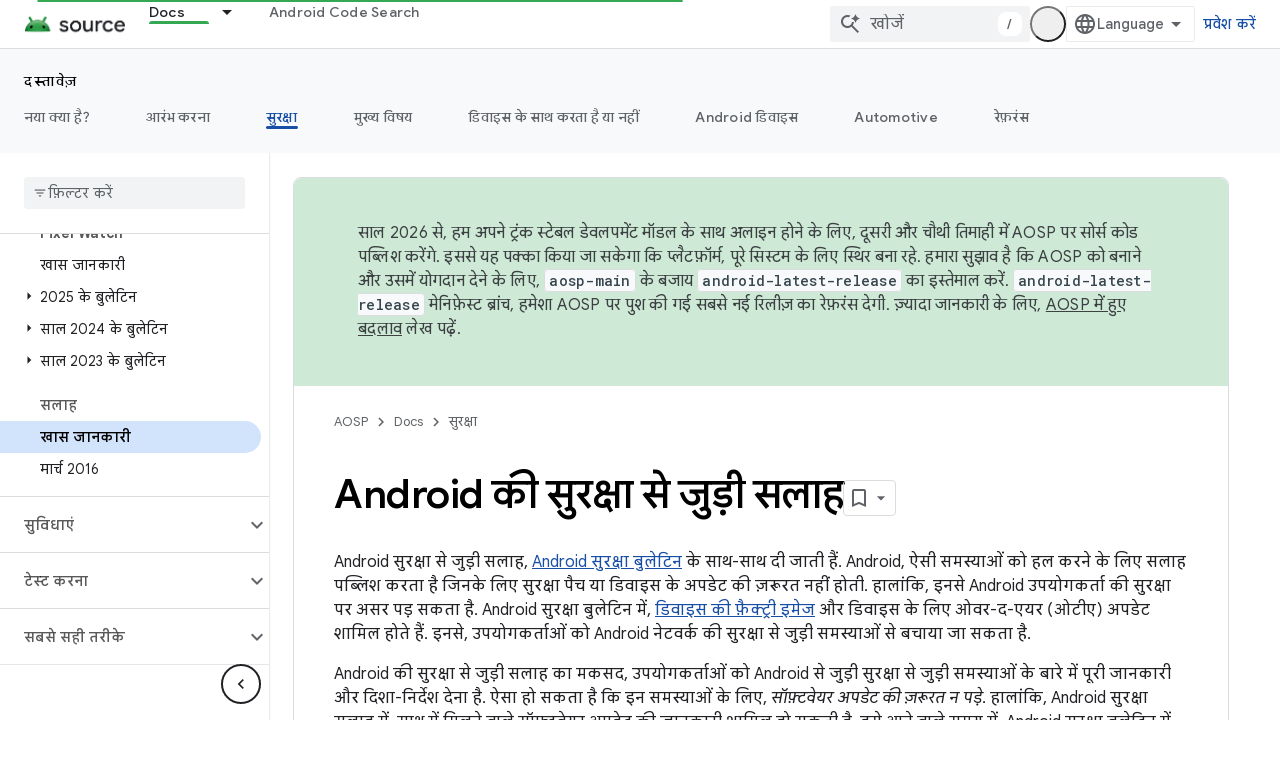

--- FILE ---
content_type: text/javascript
request_url: https://www.gstatic.com/devrel-devsite/prod/v0079f7325df1e0b784a1ccbfee37e53c0b91b20a7fc0e564436ed01ec55d2539/js/devsite_devsite_content_module__hi.js
body_size: -854
content:
(function(_ds){var window=this;var r1=function(a){let b,c;return!((b=a.classList)==null?0:b.contains("material-icons"))||((c=a.classList)==null?void 0:c.contains("material-symbols-outlined"))};var s1=class extends _ds.t{constructor(a){super(a)}o(){return _ds.z(this,1)}getId(){return _ds.z(this,2)}getType(){return _ds.z(this,3)}};var ara=class extends _ds.t{constructor(a){super(a)}o(){return _ds.z(this,1)}};var bra=class extends _ds.t{constructor(a){super(a)}o(){return _ds.hk(this,ara,1,_ds.fk())}};var cra=class extends _ds.t{constructor(a){super(a)}o(){return _ds.z(this,1)}};var dra=_ds.Lf(class extends _ds.t{constructor(a){super(a)}qa(){return _ds.hk(this,s1,1,_ds.fk())}oa(){return _ds.hk(this,s1,2,_ds.fk())}ea(){return _ds.y(this,_ds.$ja,3)}o(){return _ds.y(this,bra,4)}ma(){return _ds.y(this,cra,5)}});var era=function(a,b){for(const c of b){if(!a.o.has(c.target))break;const d=c.target,e=d.dataset.revealClass||"devsite-reveal";if(c.isIntersecting){if(d.classList.contains(e))continue;b=a.o.get(d)||0;c.intersectionRatio>=b&&(d.dataset.reveal==="once"&&(a.ra.unobserve(c.target),a.o.delete(c.target)),requestAnimationFrame(()=>{d.classList.add(e)}))}else d.classList.contains(e)&&d.classList.remove(e)}},rra=async function(a,b){const c=await _ds.v(),d=_ds.C();var e=c.getInsecureHost();b=b.getBrowserEvent();
var f=b.origin===d.origin;if(e){if(b.origin!==e&&!f)return}else if(!f)return;let g;try{g=(0,_ds.or)(b.data)}catch(h){return}e=_ds.rk(g,1);if(e===4)await fra(a,b);else if(f=g.getName())if(f=document.body.querySelector(`devsite-iframe iframe[name="${f}"]`)){switch(e){case 5:await gra(b,g,f);break;case 8:await hra(b,g,d);break;case 1:await ira(b,g,d);break;case 6:case 7:await jra(e,d,g);break;case 9:await kra(a,g);break;case 10:await lra(g,d);break;case 13:await mra(g)}if(await c.hasMendelFlagAccess("MiscFeatureFlags",
"enable_framebox_badge_methods"))switch(e){case 14:await nra(b,g);break;case 15:await ora(b,g);break;case 16:await pra(b,g);break;case 17:await qra(b,g)}}},t1=function(a){Array.from(a.querySelectorAll("table.lazy-load")).forEach(b=>{b.classList.remove("hidden")})},sra=async function(a,b){if(b.detail){var c=b.detail.bottomPanelHeight,d=b.detail.contentHeight,e=b.detail.contentMargin,f=b.detail.offset,g=b.detail.panelCoversContent,h=b.detail.x;b=b.detail.y;var k=new _ds.jr;c=_ds.Bk(k,8,c);d=_ds.Bk(c,
6,d);e=_ds.Bk(d,7,e);f=_ds.Bk(e,5,f);g=_ds.zk(f,9,g);h=_ds.Bk(g,1,h);h=_ds.Bk(h,2,b);h=_ds.Bk(h,3,_ds.ii(window).height);h=_ds.Bk(h,4,_ds.ii(window).width);b=_ds.lr(13);h=_ds.ik(b,13,h);for(const l of a.ua)l&&l.contentWindow&&u1(l.contentWindow,h)}},v1=function(a){tra(a);ura(a);a.ea=a.querySelector(".devsite-article-body");a.ea&&(vra(a),a.ua=[]);a.oa.disconnect();a.j.clear();wra(a);if(!document.body.hasAttribute("appearance")){var b=[...a.querySelectorAll("picture > source.devsite-dark-theme")];for(var c of b){b=
c.closest("picture");var d=void 0;const f=(d=b)==null?void 0:d.querySelectorAll("source:not(.devsite-dark-theme)");let g;const h=(g=b)==null?void 0:g.querySelector("img");let k;((k=f)==null?0:k.length)?c.remove():b&&h&&b.replaceWith(h)}}c=Array.from(a.querySelectorAll(".devsite-nav-title, .devsite-page-title, td > code, th > code"));document.body.getAttribute("layout")==="docs"&&a.ea&&(d=Array.from(a.ea.querySelectorAll("h1, h2, h3, h4, h5, h6")),c.push(...d));a.j.clear();a.j=new Set(c);if(_ds.C().hash){c=
new _ds.NU;for(var e of a.j)_ds.MU(c,e,r1)}else xra(a,a.j);e=document.body.querySelector(".devsite-content-data-template");try{let f;a.qa=dra((e==null?void 0:(f=e.content)==null?void 0:f.textContent)||"");a.m.resolve(a.qa)}catch(f){a.qa=null,a.m.reject(f)}a.dispatchEvent(new CustomEvent("devsite-content-updated",{bubbles:!0}))},tra=async function(a){a.ra.disconnect();a.o.clear();try{if(!await (await _ds.v()).hasMendelFlagAccess("DevsiteContentUIReveal","enable_content_reveal"))return}catch(c){return}const b=
a.querySelectorAll("[data-reveal]");for(const c of b)a.o.set(c,Number(c.dataset.revealThreshold)||0),a.ra.observe(c)},wra=function(a){Array.from(a.querySelectorAll("*:not(.devsite-table-wrapper) > table")).forEach(b=>{const c=document.createElement("div");c.classList.add("devsite-table-wrapper");b.classList.contains("full-width")&&(c.classList.add("devsite-full-width-table"),b.classList.remove("full-width"));_ds.Fn(c,b);c.appendChild(b)})},ura=function(a){Array.from(a.querySelectorAll("table.lazy-load")).forEach(b=>
{b.classList.add("hidden")})},fra=async function(a,b){if(b.source){var c=yra(b.source);if(c){const e="goog_"+_ds.on++;c.setAttribute("name",e);var d=_ds.lr(3);d=_ds.B(d,2,e);u1(b.source,d);(b=document.body.getAttribute("appearance"))&&w1(c,b);a.ua.push(c)}}},gra=async function(a,b,c){await _ds.Ih();var d=_ds.zn(document).y,e=_ds.ok(b,4);const f=_ds.ok(b,3);c=c.parentElement||null;e&&(c==null||c.setAttribute("width",`${e}px`));f&&(c==null||c.setAttribute("height",`${f}px`));window.scrollTo({left:_ds.zn(document).x,
top:d});_ds.Jh();d=new _ds.jr;d=_ds.Bk(d,1,window.scrollX);d=_ds.Bk(d,2,window.scrollY);d=_ds.Bk(d,3,_ds.ii(window).height);d=_ds.Bk(d,4,_ds.ii(window).width);e=_ds.lr(5);d=_ds.ik(e,13,d);b=_ds.mr(d,_ds.z(b,8));u1(a.source,b)},hra=async function(a,b,c){a.source&&(b=_ds.mr(_ds.lr(8),_ds.z(b,8)),c=_ds.B(b,6,c.toString()),u1(a.source,c))},ira=async function(a,b,c){a.source&&(b=_ds.mr(_ds.lr(2),_ds.z(b,8)),c=_ds.B(b,7,`${c.search}${c.hash}`),u1(a.source,c))},jra=async function(a,b,c){const d=c.getTitle();
c=new URL(c.getUrl(),b.origin);b.search=c.search;b.hash=c.hash;b=b.href.replace(b.origin,"");a===6?_ds.yo(b,!1,!0,void 0,void 0,d):_ds.yo(b,!0,!0,void 0,void 0,d)},kra=async function(a,b){const c=_ds.z(b,9);let d;try{d=JSON.parse(_ds.z(b,10))}catch(e){console.warn("Event data from Framebox is not valid JSON.",a);return}c==="analyticsEvent"?a.dispatchEvent(new CustomEvent("devsite-analytics-observation",{detail:d,bubbles:!0})):c==="cloudtrackEvent"?a.dispatchEvent(new CustomEvent("devsite-analytics-observation-cloudtrack",
{detail:d,bubbles:!0})):c==="devsite-apix"&&a.dispatchEvent(new CustomEvent("devsite-apix-observation",{detail:d,bubbles:!0}))},lra=async function(a,b){a=a.getUrl();const c=await _ds.v();if(a){const d=new URL(a,b.origin);a.startsWith("#")||b.origin===d.origin&&b.pathname===d.pathname&&b.search===d.search?await c.scrollToAnchor(d.hash,!0):await c.fetchPage(d.href)}},mra=async function(a){var b;const c=((b=_ds.nr(a))==null?void 0:_ds.ok(b,1))||0;let d;b=((d=_ds.nr(a))==null?void 0:_ds.ok(d,2))||0;let e;
window.scrollTo({left:c,top:b,behavior:((e=_ds.nr(a))==null?0:_ds.nk(e,10))?"smooth":"auto"})},nra=async function(a,b){const c=_ds.mr(_ds.lr(14),_ds.z(b,8));var d;b=(d=_ds.y(b,_ds.ir,14))==null?void 0:_ds.z(d,1);var e=await _ds.TU.Fa();d=_ds.hr(_ds.gr(new _ds.ir,b),0);if(b){const g=await zra(b);var f=_ds.B(d,3,g==null?void 0:g.imageUrl);f=_ds.B(f,4,g==null?void 0:g.title);_ds.B(f,5,g==null?void 0:g.description);if(e){e=new _ds.BO;try{const h=await e.Zb({url:b});(h==null?0:h.id)?_ds.hr(d,2):_ds.hr(d,
1)}catch(h){}}}_ds.ik(c,14,d);u1(a.source,c)},ora=async function(a,b){const c=_ds.mr(_ds.lr(15),_ds.z(b,8));var d;b=(d=_ds.y(b,_ds.ir,14))==null?void 0:_ds.z(d,1);d=await _ds.TU.Fa();const e=_ds.hr(_ds.gr(new _ds.ir,b),0);if(d&&b){const f=new _ds.BO;try{const g=await f.jc({url:b,profileId:d.Ga()||""},!0);(g==null?0:g.id)?_ds.hr(e,2):_ds.hr(e,1)}catch(g){_ds.hr(e,1)}}_ds.ik(c,14,e);u1(a.source,c)},pra=async function(a,b){b=_ds.mr(_ds.lr(16),_ds.z(b,8));const c=await _ds.TU.Fa();_ds.zk(b,15,!!c);u1(a.source,
b)},qra=async function(a,b){b=_ds.mr(_ds.lr(17),_ds.z(b,8));const c=await _ds.TU.Fa();let d=!1,e=!1;if(c){let f,g;d=!!((f=_ds.TM(c))==null?0:(g=f.filter(h=>_ds.rk(h,1)===1))==null?0:g.find(h=>_ds.rk(h,2)!==0));try{e=!!(await (new _ds.BO).Od({profileId:c.Ga()})||[]).find(h=>h.path==="developers.google.com/profile/badges/community/innovators/cloud/innovators_plus")}catch(h){}}_ds.zk(b,16,e&&d);u1(a.source,b)},u1=function(a,b){a&&a.postMessage(_ds.el(b),"*")},yra=function(a){let b;[...document.body.querySelectorAll("devsite-iframe iframe")].forEach(c=>
{a:{try{var d=c.contentWindow||(c.contentDocument?_ds.xg(c.contentDocument):null);break a}catch(e){}d=null}d===a&&(b=c)});return b},w1=function(a,b){var c=_ds.lr(12);b=_ds.B(c,12,b);a&&a.contentWindow&&u1(a.contentWindow,b)},zra=async function(a){const b=new _ds.KO;let c=null;try{let d;c=((d=await b.getStatus({paths:[a]}))==null?void 0:d[0].badge)||null}catch(d){}return c},vra=function(a){if(document.body.getAttribute("layout")==="full"){let b;(a=(b=a.ea)==null?void 0:b.querySelectorAll('h1[tabindex="0"],h2[tabindex="0"],h3[tabindex="0"],h4[tabindex="0"],h5[tabindex="0"],h6[tabindex="0"]'))&&
Array.from(a).forEach(c=>{c.removeAttribute("tabindex")})}},xra=function(a,b){a.oa&&b.forEach(c=>{a.oa.observe(c)})},x1=class extends _ds.Vm{constructor(){super(...arguments);this.eventHandler=new _ds.u;this.xa=new _ds.u;this.j=new Set;this.qa=this.ea=null;this.m=new _ds.Hh;this.ua=[];this.oa=new IntersectionObserver(a=>{for(const b of a)if(b.isIntersecting){a=b.target;_ds.MU(new _ds.NU,a,r1);this.j.delete(a);let c;(c=this.oa)==null||c.unobserve(a)}},{rootMargin:"100%"});this.o=new Map;this.ra=new IntersectionObserver(a=>
{era(this,a)},{threshold:Array.from({length:21},(a,b)=>b*.05)})}connectedCallback(){this.eventHandler.listen(window,"message",a=>{rra(this,a)});this.eventHandler.listen(document.body,"devsite-appearance-updated",a=>{if(a=a.getBrowserEvent().detail.preference)for(const b of this.ua)w1(b,a)});this.eventHandler.listen(document.body,"devsite-page-loaded",()=>{t1(this)});this.eventHandler.listen(document.body,"devsite-sticky-scroll",a=>{sra(this,a.getBrowserEvent())});this.eventHandler.listen(document.body,
"devsite-before-page-change",()=>{this.qa=null;this.m.resolve(null);this.m=new _ds.Hh});v1(this)}disconnectedCallback(){this.oa.disconnect();this.j.clear();this.ra.disconnect();this.o.clear();_ds.D(this.eventHandler);_ds.D(this.xa)}dc(a){a&&([".devsite-article",".devsite-content-data","devsite-content-footer","devsite-notification"].forEach(b=>{_ds.Um(this,this.querySelector(b),a.querySelector(b))}),v1(this),t1(this))}};x1.prototype.updateContent=x1.prototype.dc;
x1.prototype.disconnectedCallback=x1.prototype.disconnectedCallback;x1.prototype.connectedCallback=x1.prototype.connectedCallback;try{customElements.define("devsite-content",x1)}catch(a){console.warn("devsite.app.customElement.DevsiteContent",a)};})(_ds_www);
